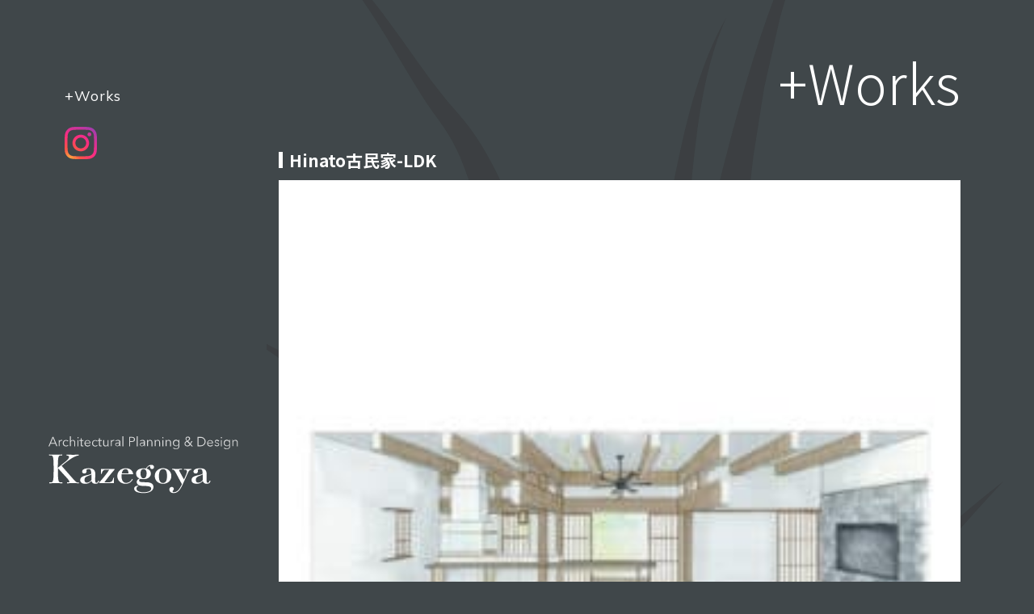

--- FILE ---
content_type: text/html; charset=UTF-8
request_url: https://kazegoya.net/hinato-kominnka/hinato%E5%8F%A4%E6%B0%91%E5%AE%B6-ldk/
body_size: 7360
content:
<!DOCTYPE html>
<html lang="ja">
<head>
<meta charset="UTF-8">

	<meta charset="utf-8">
	<meta name="author" content="pixelhint.com">
	<meta name="description" content="できるだけ自然なものを使い、どこか懐かしく、気持ちの良い空間を設計したいと考えています。それぞれの想いを丁寧に汲み取り、できあがった時も、それから使いはじめてからも、満足していただける場所づくりをお手伝いさせていただきます。"/>
	<meta name="viewport" content="width=device-width, initial-scale=1.0, minimum-scale=1.0" />
		<link rel="stylesheet" href="https://kazegoya.net/wp-content/themes/kazegoya_theme/css/style_sub.css?v=20260131120742" type="text/css" />
	<link rel="shortcut icon" href="https://kazegoya.net/wp-content/themes/kazegoya_theme/img/favicon.ico">
<!-- Global site tag (gtag.js) - Google Analytics -->
<script async src="https://www.googletagmanager.com/gtag/js?id=UA-155740438-1"></script>
<script>
  window.dataLayer = window.dataLayer || [];
  function gtag(){dataLayer.push(arguments);}
  gtag('js', new Date());

  gtag('config', 'UA-155740438-1');
</script>
		<style>img:is([sizes="auto" i], [sizes^="auto," i]) { contain-intrinsic-size: 3000px 1500px }</style>
	
		<!-- All in One SEO 4.9.3 - aioseo.com -->
		<title>Hinato古民家-LDK | 建築デザイン室 Kazegoya｜愛媛県松山市の設計事務所 ｜フリーランス の女性設計士</title>
	<meta name="robots" content="max-image-preview:large" />
	<meta name="author" content="kazegoya"/>
	<link rel="canonical" href="https://kazegoya.net/hinato-kominnka/hinato%e5%8f%a4%e6%b0%91%e5%ae%b6-ldk/" />
	<meta name="generator" content="All in One SEO (AIOSEO) 4.9.3" />
		<script type="application/ld+json" class="aioseo-schema">
			{"@context":"https:\/\/schema.org","@graph":[{"@type":"BreadcrumbList","@id":"https:\/\/kazegoya.net\/hinato-kominnka\/hinato%e5%8f%a4%e6%b0%91%e5%ae%b6-ldk\/#breadcrumblist","itemListElement":[{"@type":"ListItem","@id":"https:\/\/kazegoya.net#listItem","position":1,"name":"\u30db\u30fc\u30e0","item":"https:\/\/kazegoya.net","nextItem":{"@type":"ListItem","@id":"https:\/\/kazegoya.net\/hinato-kominnka\/hinato%e5%8f%a4%e6%b0%91%e5%ae%b6-ldk\/#listItem","name":"Hinato\u53e4\u6c11\u5bb6-LDK"}},{"@type":"ListItem","@id":"https:\/\/kazegoya.net\/hinato-kominnka\/hinato%e5%8f%a4%e6%b0%91%e5%ae%b6-ldk\/#listItem","position":2,"name":"Hinato\u53e4\u6c11\u5bb6-LDK","previousItem":{"@type":"ListItem","@id":"https:\/\/kazegoya.net#listItem","name":"\u30db\u30fc\u30e0"}}]},{"@type":"ItemPage","@id":"https:\/\/kazegoya.net\/hinato-kominnka\/hinato%e5%8f%a4%e6%b0%91%e5%ae%b6-ldk\/#itempage","url":"https:\/\/kazegoya.net\/hinato-kominnka\/hinato%e5%8f%a4%e6%b0%91%e5%ae%b6-ldk\/","name":"Hinato\u53e4\u6c11\u5bb6-LDK | \u5efa\u7bc9\u30c7\u30b6\u30a4\u30f3\u5ba4 Kazegoya\uff5c\u611b\u5a9b\u770c\u677e\u5c71\u5e02\u306e\u8a2d\u8a08\u4e8b\u52d9\u6240 \uff5c\u30d5\u30ea\u30fc\u30e9\u30f3\u30b9 \u306e\u5973\u6027\u8a2d\u8a08\u58eb","inLanguage":"ja","isPartOf":{"@id":"https:\/\/kazegoya.net\/#website"},"breadcrumb":{"@id":"https:\/\/kazegoya.net\/hinato-kominnka\/hinato%e5%8f%a4%e6%b0%91%e5%ae%b6-ldk\/#breadcrumblist"},"author":{"@id":"https:\/\/kazegoya.net\/author\/kazegoya\/#author"},"creator":{"@id":"https:\/\/kazegoya.net\/author\/kazegoya\/#author"},"datePublished":"2021-05-18T14:31:08+09:00","dateModified":"2021-05-18T14:31:08+09:00"},{"@type":"Organization","@id":"https:\/\/kazegoya.net\/#organization","name":"\u5efa\u7bc9\u30c7\u30b6\u30a4\u30f3\u5ba4 Kazegoya\uff5c\u611b\u5a9b\u770c\u677e\u5c71\u5e02\u306e\u8a2d\u8a08\u4e8b\u52d9\u6240 \uff5c\u30d5\u30ea\u30fc\u30e9\u30f3\u30b9 \u306e\u5973\u6027\u8a2d\u8a08\u58eb","description":"\u611f\u52d5\u306e\u3042\u308b\u697d\u3057\u3044\u8a2d\u8a08\u3092\u5fc3\u639b\u3051\u3001\u8c4a\u304b\u3067\u7f8e\u3057\u3044 \u305d\u308c\u305e\u308c\u306e\u751f\u6d3b\u306b\u5408\u3063\u305f\u7a7a\u9593\u3065\u304f\u308a\u3092\u3054\u63d0\u6848\u3044\u305f\u3057\u307e\u3059\u3002","url":"https:\/\/kazegoya.net\/"},{"@type":"Person","@id":"https:\/\/kazegoya.net\/author\/kazegoya\/#author","url":"https:\/\/kazegoya.net\/author\/kazegoya\/","name":"kazegoya","image":{"@type":"ImageObject","@id":"https:\/\/kazegoya.net\/hinato-kominnka\/hinato%e5%8f%a4%e6%b0%91%e5%ae%b6-ldk\/#authorImage","url":"https:\/\/secure.gravatar.com\/avatar\/111899b0014b63b389af99a6e23fabbe?s=96&d=mm&r=g","width":96,"height":96,"caption":"kazegoya"}},{"@type":"WebSite","@id":"https:\/\/kazegoya.net\/#website","url":"https:\/\/kazegoya.net\/","name":"\u5efa\u7bc9\u30c7\u30b6\u30a4\u30f3\u5ba4 Kazegoya\uff5c\u611b\u5a9b\u770c\u677e\u5c71\u5e02\u306e\u8a2d\u8a08\u4e8b\u52d9\u6240 \uff5c\u30d5\u30ea\u30fc\u30e9\u30f3\u30b9 \u306e\u5973\u6027\u8a2d\u8a08\u58eb","description":"\u611f\u52d5\u306e\u3042\u308b\u697d\u3057\u3044\u8a2d\u8a08\u3092\u5fc3\u639b\u3051\u3001\u8c4a\u304b\u3067\u7f8e\u3057\u3044 \u305d\u308c\u305e\u308c\u306e\u751f\u6d3b\u306b\u5408\u3063\u305f\u7a7a\u9593\u3065\u304f\u308a\u3092\u3054\u63d0\u6848\u3044\u305f\u3057\u307e\u3059\u3002","inLanguage":"ja","publisher":{"@id":"https:\/\/kazegoya.net\/#organization"}}]}
		</script>
		<!-- All in One SEO -->

<link rel='dns-prefetch' href='//www.googletagmanager.com' />
<script type="text/javascript">
/* <![CDATA[ */
window._wpemojiSettings = {"baseUrl":"https:\/\/s.w.org\/images\/core\/emoji\/15.0.3\/72x72\/","ext":".png","svgUrl":"https:\/\/s.w.org\/images\/core\/emoji\/15.0.3\/svg\/","svgExt":".svg","source":{"concatemoji":"https:\/\/kazegoya.net\/wp-includes\/js\/wp-emoji-release.min.js?ver=7162f1d64163534daf1e37a11758c75c"}};
/*! This file is auto-generated */
!function(i,n){var o,s,e;function c(e){try{var t={supportTests:e,timestamp:(new Date).valueOf()};sessionStorage.setItem(o,JSON.stringify(t))}catch(e){}}function p(e,t,n){e.clearRect(0,0,e.canvas.width,e.canvas.height),e.fillText(t,0,0);var t=new Uint32Array(e.getImageData(0,0,e.canvas.width,e.canvas.height).data),r=(e.clearRect(0,0,e.canvas.width,e.canvas.height),e.fillText(n,0,0),new Uint32Array(e.getImageData(0,0,e.canvas.width,e.canvas.height).data));return t.every(function(e,t){return e===r[t]})}function u(e,t,n){switch(t){case"flag":return n(e,"\ud83c\udff3\ufe0f\u200d\u26a7\ufe0f","\ud83c\udff3\ufe0f\u200b\u26a7\ufe0f")?!1:!n(e,"\ud83c\uddfa\ud83c\uddf3","\ud83c\uddfa\u200b\ud83c\uddf3")&&!n(e,"\ud83c\udff4\udb40\udc67\udb40\udc62\udb40\udc65\udb40\udc6e\udb40\udc67\udb40\udc7f","\ud83c\udff4\u200b\udb40\udc67\u200b\udb40\udc62\u200b\udb40\udc65\u200b\udb40\udc6e\u200b\udb40\udc67\u200b\udb40\udc7f");case"emoji":return!n(e,"\ud83d\udc26\u200d\u2b1b","\ud83d\udc26\u200b\u2b1b")}return!1}function f(e,t,n){var r="undefined"!=typeof WorkerGlobalScope&&self instanceof WorkerGlobalScope?new OffscreenCanvas(300,150):i.createElement("canvas"),a=r.getContext("2d",{willReadFrequently:!0}),o=(a.textBaseline="top",a.font="600 32px Arial",{});return e.forEach(function(e){o[e]=t(a,e,n)}),o}function t(e){var t=i.createElement("script");t.src=e,t.defer=!0,i.head.appendChild(t)}"undefined"!=typeof Promise&&(o="wpEmojiSettingsSupports",s=["flag","emoji"],n.supports={everything:!0,everythingExceptFlag:!0},e=new Promise(function(e){i.addEventListener("DOMContentLoaded",e,{once:!0})}),new Promise(function(t){var n=function(){try{var e=JSON.parse(sessionStorage.getItem(o));if("object"==typeof e&&"number"==typeof e.timestamp&&(new Date).valueOf()<e.timestamp+604800&&"object"==typeof e.supportTests)return e.supportTests}catch(e){}return null}();if(!n){if("undefined"!=typeof Worker&&"undefined"!=typeof OffscreenCanvas&&"undefined"!=typeof URL&&URL.createObjectURL&&"undefined"!=typeof Blob)try{var e="postMessage("+f.toString()+"("+[JSON.stringify(s),u.toString(),p.toString()].join(",")+"));",r=new Blob([e],{type:"text/javascript"}),a=new Worker(URL.createObjectURL(r),{name:"wpTestEmojiSupports"});return void(a.onmessage=function(e){c(n=e.data),a.terminate(),t(n)})}catch(e){}c(n=f(s,u,p))}t(n)}).then(function(e){for(var t in e)n.supports[t]=e[t],n.supports.everything=n.supports.everything&&n.supports[t],"flag"!==t&&(n.supports.everythingExceptFlag=n.supports.everythingExceptFlag&&n.supports[t]);n.supports.everythingExceptFlag=n.supports.everythingExceptFlag&&!n.supports.flag,n.DOMReady=!1,n.readyCallback=function(){n.DOMReady=!0}}).then(function(){return e}).then(function(){var e;n.supports.everything||(n.readyCallback(),(e=n.source||{}).concatemoji?t(e.concatemoji):e.wpemoji&&e.twemoji&&(t(e.twemoji),t(e.wpemoji)))}))}((window,document),window._wpemojiSettings);
/* ]]> */
</script>
<style id='wp-emoji-styles-inline-css' type='text/css'>

	img.wp-smiley, img.emoji {
		display: inline !important;
		border: none !important;
		box-shadow: none !important;
		height: 1em !important;
		width: 1em !important;
		margin: 0 0.07em !important;
		vertical-align: -0.1em !important;
		background: none !important;
		padding: 0 !important;
	}
</style>
<link rel='stylesheet' id='wp-block-library-css' href='https://kazegoya.net/wp-includes/css/dist/block-library/style.min.css?ver=7162f1d64163534daf1e37a11758c75c' type='text/css' media='all' />
<link rel='stylesheet' id='aioseo/css/src/vue/standalone/blocks/table-of-contents/global.scss-css' href='https://kazegoya.net/wp-content/plugins/all-in-one-seo-pack/dist/Lite/assets/css/table-of-contents/global.e90f6d47.css?ver=4.9.3' type='text/css' media='all' />
<style id='classic-theme-styles-inline-css' type='text/css'>
/*! This file is auto-generated */
.wp-block-button__link{color:#fff;background-color:#32373c;border-radius:9999px;box-shadow:none;text-decoration:none;padding:calc(.667em + 2px) calc(1.333em + 2px);font-size:1.125em}.wp-block-file__button{background:#32373c;color:#fff;text-decoration:none}
</style>
<style id='global-styles-inline-css' type='text/css'>
:root{--wp--preset--aspect-ratio--square: 1;--wp--preset--aspect-ratio--4-3: 4/3;--wp--preset--aspect-ratio--3-4: 3/4;--wp--preset--aspect-ratio--3-2: 3/2;--wp--preset--aspect-ratio--2-3: 2/3;--wp--preset--aspect-ratio--16-9: 16/9;--wp--preset--aspect-ratio--9-16: 9/16;--wp--preset--color--black: #000000;--wp--preset--color--cyan-bluish-gray: #abb8c3;--wp--preset--color--white: #ffffff;--wp--preset--color--pale-pink: #f78da7;--wp--preset--color--vivid-red: #cf2e2e;--wp--preset--color--luminous-vivid-orange: #ff6900;--wp--preset--color--luminous-vivid-amber: #fcb900;--wp--preset--color--light-green-cyan: #7bdcb5;--wp--preset--color--vivid-green-cyan: #00d084;--wp--preset--color--pale-cyan-blue: #8ed1fc;--wp--preset--color--vivid-cyan-blue: #0693e3;--wp--preset--color--vivid-purple: #9b51e0;--wp--preset--gradient--vivid-cyan-blue-to-vivid-purple: linear-gradient(135deg,rgba(6,147,227,1) 0%,rgb(155,81,224) 100%);--wp--preset--gradient--light-green-cyan-to-vivid-green-cyan: linear-gradient(135deg,rgb(122,220,180) 0%,rgb(0,208,130) 100%);--wp--preset--gradient--luminous-vivid-amber-to-luminous-vivid-orange: linear-gradient(135deg,rgba(252,185,0,1) 0%,rgba(255,105,0,1) 100%);--wp--preset--gradient--luminous-vivid-orange-to-vivid-red: linear-gradient(135deg,rgba(255,105,0,1) 0%,rgb(207,46,46) 100%);--wp--preset--gradient--very-light-gray-to-cyan-bluish-gray: linear-gradient(135deg,rgb(238,238,238) 0%,rgb(169,184,195) 100%);--wp--preset--gradient--cool-to-warm-spectrum: linear-gradient(135deg,rgb(74,234,220) 0%,rgb(151,120,209) 20%,rgb(207,42,186) 40%,rgb(238,44,130) 60%,rgb(251,105,98) 80%,rgb(254,248,76) 100%);--wp--preset--gradient--blush-light-purple: linear-gradient(135deg,rgb(255,206,236) 0%,rgb(152,150,240) 100%);--wp--preset--gradient--blush-bordeaux: linear-gradient(135deg,rgb(254,205,165) 0%,rgb(254,45,45) 50%,rgb(107,0,62) 100%);--wp--preset--gradient--luminous-dusk: linear-gradient(135deg,rgb(255,203,112) 0%,rgb(199,81,192) 50%,rgb(65,88,208) 100%);--wp--preset--gradient--pale-ocean: linear-gradient(135deg,rgb(255,245,203) 0%,rgb(182,227,212) 50%,rgb(51,167,181) 100%);--wp--preset--gradient--electric-grass: linear-gradient(135deg,rgb(202,248,128) 0%,rgb(113,206,126) 100%);--wp--preset--gradient--midnight: linear-gradient(135deg,rgb(2,3,129) 0%,rgb(40,116,252) 100%);--wp--preset--font-size--small: 13px;--wp--preset--font-size--medium: 20px;--wp--preset--font-size--large: 36px;--wp--preset--font-size--x-large: 42px;--wp--preset--spacing--20: 0.44rem;--wp--preset--spacing--30: 0.67rem;--wp--preset--spacing--40: 1rem;--wp--preset--spacing--50: 1.5rem;--wp--preset--spacing--60: 2.25rem;--wp--preset--spacing--70: 3.38rem;--wp--preset--spacing--80: 5.06rem;--wp--preset--shadow--natural: 6px 6px 9px rgba(0, 0, 0, 0.2);--wp--preset--shadow--deep: 12px 12px 50px rgba(0, 0, 0, 0.4);--wp--preset--shadow--sharp: 6px 6px 0px rgba(0, 0, 0, 0.2);--wp--preset--shadow--outlined: 6px 6px 0px -3px rgba(255, 255, 255, 1), 6px 6px rgba(0, 0, 0, 1);--wp--preset--shadow--crisp: 6px 6px 0px rgba(0, 0, 0, 1);}:where(.is-layout-flex){gap: 0.5em;}:where(.is-layout-grid){gap: 0.5em;}body .is-layout-flex{display: flex;}.is-layout-flex{flex-wrap: wrap;align-items: center;}.is-layout-flex > :is(*, div){margin: 0;}body .is-layout-grid{display: grid;}.is-layout-grid > :is(*, div){margin: 0;}:where(.wp-block-columns.is-layout-flex){gap: 2em;}:where(.wp-block-columns.is-layout-grid){gap: 2em;}:where(.wp-block-post-template.is-layout-flex){gap: 1.25em;}:where(.wp-block-post-template.is-layout-grid){gap: 1.25em;}.has-black-color{color: var(--wp--preset--color--black) !important;}.has-cyan-bluish-gray-color{color: var(--wp--preset--color--cyan-bluish-gray) !important;}.has-white-color{color: var(--wp--preset--color--white) !important;}.has-pale-pink-color{color: var(--wp--preset--color--pale-pink) !important;}.has-vivid-red-color{color: var(--wp--preset--color--vivid-red) !important;}.has-luminous-vivid-orange-color{color: var(--wp--preset--color--luminous-vivid-orange) !important;}.has-luminous-vivid-amber-color{color: var(--wp--preset--color--luminous-vivid-amber) !important;}.has-light-green-cyan-color{color: var(--wp--preset--color--light-green-cyan) !important;}.has-vivid-green-cyan-color{color: var(--wp--preset--color--vivid-green-cyan) !important;}.has-pale-cyan-blue-color{color: var(--wp--preset--color--pale-cyan-blue) !important;}.has-vivid-cyan-blue-color{color: var(--wp--preset--color--vivid-cyan-blue) !important;}.has-vivid-purple-color{color: var(--wp--preset--color--vivid-purple) !important;}.has-black-background-color{background-color: var(--wp--preset--color--black) !important;}.has-cyan-bluish-gray-background-color{background-color: var(--wp--preset--color--cyan-bluish-gray) !important;}.has-white-background-color{background-color: var(--wp--preset--color--white) !important;}.has-pale-pink-background-color{background-color: var(--wp--preset--color--pale-pink) !important;}.has-vivid-red-background-color{background-color: var(--wp--preset--color--vivid-red) !important;}.has-luminous-vivid-orange-background-color{background-color: var(--wp--preset--color--luminous-vivid-orange) !important;}.has-luminous-vivid-amber-background-color{background-color: var(--wp--preset--color--luminous-vivid-amber) !important;}.has-light-green-cyan-background-color{background-color: var(--wp--preset--color--light-green-cyan) !important;}.has-vivid-green-cyan-background-color{background-color: var(--wp--preset--color--vivid-green-cyan) !important;}.has-pale-cyan-blue-background-color{background-color: var(--wp--preset--color--pale-cyan-blue) !important;}.has-vivid-cyan-blue-background-color{background-color: var(--wp--preset--color--vivid-cyan-blue) !important;}.has-vivid-purple-background-color{background-color: var(--wp--preset--color--vivid-purple) !important;}.has-black-border-color{border-color: var(--wp--preset--color--black) !important;}.has-cyan-bluish-gray-border-color{border-color: var(--wp--preset--color--cyan-bluish-gray) !important;}.has-white-border-color{border-color: var(--wp--preset--color--white) !important;}.has-pale-pink-border-color{border-color: var(--wp--preset--color--pale-pink) !important;}.has-vivid-red-border-color{border-color: var(--wp--preset--color--vivid-red) !important;}.has-luminous-vivid-orange-border-color{border-color: var(--wp--preset--color--luminous-vivid-orange) !important;}.has-luminous-vivid-amber-border-color{border-color: var(--wp--preset--color--luminous-vivid-amber) !important;}.has-light-green-cyan-border-color{border-color: var(--wp--preset--color--light-green-cyan) !important;}.has-vivid-green-cyan-border-color{border-color: var(--wp--preset--color--vivid-green-cyan) !important;}.has-pale-cyan-blue-border-color{border-color: var(--wp--preset--color--pale-cyan-blue) !important;}.has-vivid-cyan-blue-border-color{border-color: var(--wp--preset--color--vivid-cyan-blue) !important;}.has-vivid-purple-border-color{border-color: var(--wp--preset--color--vivid-purple) !important;}.has-vivid-cyan-blue-to-vivid-purple-gradient-background{background: var(--wp--preset--gradient--vivid-cyan-blue-to-vivid-purple) !important;}.has-light-green-cyan-to-vivid-green-cyan-gradient-background{background: var(--wp--preset--gradient--light-green-cyan-to-vivid-green-cyan) !important;}.has-luminous-vivid-amber-to-luminous-vivid-orange-gradient-background{background: var(--wp--preset--gradient--luminous-vivid-amber-to-luminous-vivid-orange) !important;}.has-luminous-vivid-orange-to-vivid-red-gradient-background{background: var(--wp--preset--gradient--luminous-vivid-orange-to-vivid-red) !important;}.has-very-light-gray-to-cyan-bluish-gray-gradient-background{background: var(--wp--preset--gradient--very-light-gray-to-cyan-bluish-gray) !important;}.has-cool-to-warm-spectrum-gradient-background{background: var(--wp--preset--gradient--cool-to-warm-spectrum) !important;}.has-blush-light-purple-gradient-background{background: var(--wp--preset--gradient--blush-light-purple) !important;}.has-blush-bordeaux-gradient-background{background: var(--wp--preset--gradient--blush-bordeaux) !important;}.has-luminous-dusk-gradient-background{background: var(--wp--preset--gradient--luminous-dusk) !important;}.has-pale-ocean-gradient-background{background: var(--wp--preset--gradient--pale-ocean) !important;}.has-electric-grass-gradient-background{background: var(--wp--preset--gradient--electric-grass) !important;}.has-midnight-gradient-background{background: var(--wp--preset--gradient--midnight) !important;}.has-small-font-size{font-size: var(--wp--preset--font-size--small) !important;}.has-medium-font-size{font-size: var(--wp--preset--font-size--medium) !important;}.has-large-font-size{font-size: var(--wp--preset--font-size--large) !important;}.has-x-large-font-size{font-size: var(--wp--preset--font-size--x-large) !important;}
:where(.wp-block-post-template.is-layout-flex){gap: 1.25em;}:where(.wp-block-post-template.is-layout-grid){gap: 1.25em;}
:where(.wp-block-columns.is-layout-flex){gap: 2em;}:where(.wp-block-columns.is-layout-grid){gap: 2em;}
:root :where(.wp-block-pullquote){font-size: 1.5em;line-height: 1.6;}
</style>
<link rel='stylesheet' id='responsive-lightbox-nivo-css' href='https://kazegoya.net/wp-content/plugins/responsive-lightbox/assets/nivo/nivo-lightbox.min.css?ver=1.3.1' type='text/css' media='all' />
<link rel='stylesheet' id='responsive-lightbox-nivo-default-css' href='https://kazegoya.net/wp-content/plugins/responsive-lightbox/assets/nivo/themes/default/default.css?ver=1.3.1' type='text/css' media='all' />
<script type="text/javascript" src="https://kazegoya.net/wp-includes/js/jquery/jquery.min.js?ver=3.7.1" id="jquery-core-js"></script>
<script type="text/javascript" src="https://kazegoya.net/wp-includes/js/jquery/jquery-migrate.min.js?ver=3.4.1" id="jquery-migrate-js"></script>
<script type="text/javascript" src="https://kazegoya.net/wp-content/plugins/responsive-lightbox/assets/dompurify/purify.min.js?ver=3.3.1" id="dompurify-js"></script>
<script type="text/javascript" id="responsive-lightbox-sanitizer-js-before">
/* <![CDATA[ */
window.RLG = window.RLG || {}; window.RLG.sanitizeAllowedHosts = ["youtube.com","www.youtube.com","youtu.be","vimeo.com","player.vimeo.com"];
/* ]]> */
</script>
<script type="text/javascript" src="https://kazegoya.net/wp-content/plugins/responsive-lightbox/js/sanitizer.js?ver=2.7.0" id="responsive-lightbox-sanitizer-js"></script>
<script type="text/javascript" src="https://kazegoya.net/wp-content/plugins/responsive-lightbox/assets/nivo/nivo-lightbox.min.js?ver=1.3.1" id="responsive-lightbox-nivo-js"></script>
<script type="text/javascript" src="https://kazegoya.net/wp-includes/js/underscore.min.js?ver=1.13.7" id="underscore-js"></script>
<script type="text/javascript" src="https://kazegoya.net/wp-content/plugins/responsive-lightbox/assets/infinitescroll/infinite-scroll.pkgd.min.js?ver=4.0.1" id="responsive-lightbox-infinite-scroll-js"></script>
<script type="text/javascript" id="responsive-lightbox-js-before">
/* <![CDATA[ */
var rlArgs = {"script":"nivo","selector":"lightbox","customEvents":"","activeGalleries":false,"effect":"fade","clickOverlayToClose":true,"keyboardNav":true,"errorMessage":"The requested content cannot be loaded. Please try again later.","woocommerce_gallery":false,"ajaxurl":"https:\/\/kazegoya.net\/wp-admin\/admin-ajax.php","nonce":"ab596f85ce","preview":false,"postId":1098,"scriptExtension":false};
/* ]]> */
</script>
<script type="text/javascript" src="https://kazegoya.net/wp-content/plugins/responsive-lightbox/js/front.js?ver=2.7.0" id="responsive-lightbox-js"></script>

<!-- Site Kit によって追加された Google タグ（gtag.js）スニペット -->
<!-- Google アナリティクス スニペット (Site Kit が追加) -->
<script type="text/javascript" src="https://www.googletagmanager.com/gtag/js?id=GT-NB399XNS" id="google_gtagjs-js" async></script>
<script type="text/javascript" id="google_gtagjs-js-after">
/* <![CDATA[ */
window.dataLayer = window.dataLayer || [];function gtag(){dataLayer.push(arguments);}
gtag("set","linker",{"domains":["kazegoya.net"]});
gtag("js", new Date());
gtag("set", "developer_id.dZTNiMT", true);
gtag("config", "GT-NB399XNS");
/* ]]> */
</script>
<link rel="https://api.w.org/" href="https://kazegoya.net/wp-json/" /><link rel="alternate" title="JSON" type="application/json" href="https://kazegoya.net/wp-json/wp/v2/media/1098" /><link rel="alternate" title="oEmbed (JSON)" type="application/json+oembed" href="https://kazegoya.net/wp-json/oembed/1.0/embed?url=https%3A%2F%2Fkazegoya.net%2Fhinato-kominnka%2Fhinato%25e5%258f%25a4%25e6%25b0%2591%25e5%25ae%25b6-ldk%2F" />
<link rel="alternate" title="oEmbed (XML)" type="text/xml+oembed" href="https://kazegoya.net/wp-json/oembed/1.0/embed?url=https%3A%2F%2Fkazegoya.net%2Fhinato-kominnka%2Fhinato%25e5%258f%25a4%25e6%25b0%2591%25e5%25ae%25b6-ldk%2F&#038;format=xml" />
<meta name="generator" content="Site Kit by Google 1.171.0" /></head>
<body data-rsssl=1>
	<header class="js-matchHeigtht">
		<div id="menu_icon"></div>
		<nav>
			<ul>
				<li><a href="https://kazegoya.net/works/">+Works</a></li>
				<!--<li><a href="https://kazegoya.net/plofile/">+Plofile</a></li>
				<li><a href="https://kazegoya.net/flow/">+Flow</a></li>
				<li><a href="https://kazegoya.net/access/">+Access</a></li>
				<li><a href="https://kazegoya.net/contact/">+Contact</a></li>-->
				<li><a href="https://www.instagram.com/kazegoya/" target="_blank"><img src="https://kazegoya.net/wp-content/themes/kazegoya_theme/img/insta.svg" alt="インスタグラム"></a></li>
			</ul>
		</nav><!-- end navigation menu -->
		
		<div class="logo">
		<a href="https://kazegoya.net/"><img src="https://kazegoya.net/wp-content/themes/kazegoya_theme/img/logo.svg" title="建築デザイン室 Kazegoya" alt="建築デザイン室 Kazegoya"></a>
        </div><!-- end logo -->
</header><!-- end header -->

	<section class="main clearfix">
	<div id="work2" class="bg_wrap">
    <div class="cont_wrap">
	

	<div class="container">
       <h2>+Works</h2>
        
<!-- コンテンツ-->
<div class="work_cont_wrap">
	<h3>Hinato古民家-LDK</h3>

	<div class="work_cont">
		<p class="attachment"><a href="https://kazegoya.net/wp-content/uploads/2021/05/Hinato古民家-LDK.jpg" data-rel="lightbox-image-0" data-rl_title="" data-rl_caption="" title=""><img fetchpriority="high" decoding="async" width="300" height="300" src="https://kazegoya.net/wp-content/uploads/2021/05/Hinato古民家-LDK-300x300.jpg" class="attachment-medium size-medium" alt="" srcset="https://kazegoya.net/wp-content/uploads/2021/05/Hinato古民家-LDK-300x300.jpg 300w, https://kazegoya.net/wp-content/uploads/2021/05/Hinato古民家-LDK-1024x1024.jpg 1024w, https://kazegoya.net/wp-content/uploads/2021/05/Hinato古民家-LDK-150x150.jpg 150w, https://kazegoya.net/wp-content/uploads/2021/05/Hinato古民家-LDK-768x768.jpg 768w, https://kazegoya.net/wp-content/uploads/2021/05/Hinato古民家-LDK.jpg 1350w" sizes="(max-width: 300px) 100vw, 300px" /></a></p>
	</div>

</div>
<!-- コンテンツEND-->
	
 
	</div>
	</div>
	</div>
	</section>
	

<footer class="clearfix">
    &copy; Architectual Planning ＆ Design Kazegoya 2019
</footer>
    <script type="text/javascript" src="https://kazegoya.net/wp-content/themes/kazegoya_theme/js/jquery.js"></script>
    <script type="text/javascript" src="https://kazegoya.net/wp-content/themes/kazegoya_theme/js/main.js"></script>
	<script src="https://kazegoya.net/wp-content/themes/kazegoya_theme/js/bootstrap.min.js"></script>
    <script src="https://kazegoya.net/wp-content/themes/kazegoya_theme/js/wow.min.js"></script>
    <script>
        new WOW().init();
    </script>
<script src="https://code.jquery.com/jquery-3.3.1.js"></script>

<script>
$(window).on('load resize', function(){
    var imgWidth = $(".item img").width();
    var imgheight = (imgWidth*1);
    $(".item img").css('height',imgheight);
});
</script>
</body>
</html>


--- FILE ---
content_type: image/svg+xml
request_url: https://kazegoya.net/wp-content/themes/kazegoya_theme/img/men_icons.svg
body_size: 608
content:
<svg enable-background="new 0 0 81 40" height="40" viewBox="0 0 81 40" width="81" xmlns="http://www.w3.org/2000/svg"><path d="m37 2c.6 0 1 .4 1 1v34c0 .6-.4 1-1 1h-34c-.6 0-1-.4-1-1v-34c0-.6.4-1 1-1zm0-2h-34c-1.7 0-3 1.3-3 3v34c0 1.7 1.3 3 3 3h34c1.7 0 3-1.3 3-3v-34c0-1.7-1.4-3-3-3z" fill="#fff"/><g fill="none" stroke="#fff" stroke-miterlimit="10" stroke-width="2"><path d="m11.9 13.8h16.6"/><path d="m11.9 19.8h16.6"/><path d="m11.9 25.8h16.6"/></g><path d="m78 2c.6 0 1 .4 1 1v34c0 .6-.4 1-1 1h-34c-.6 0-1-.4-1-1v-34c0-.6.4-1 1-1zm0-2h-34c-1.7 0-3 1.3-3 3v34c0 1.7 1.3 3 3 3h34c1.7 0 3-1.3 3-3v-34c0-1.7-1.3-3-3-3z" fill="#fff"/><g fill="none" stroke="#fff" stroke-miterlimit="10" stroke-width="2"><path d="m54.7 13.5 11.7 11.6"/><path d="m66.4 13.5-11.7 11.6"/></g></svg>